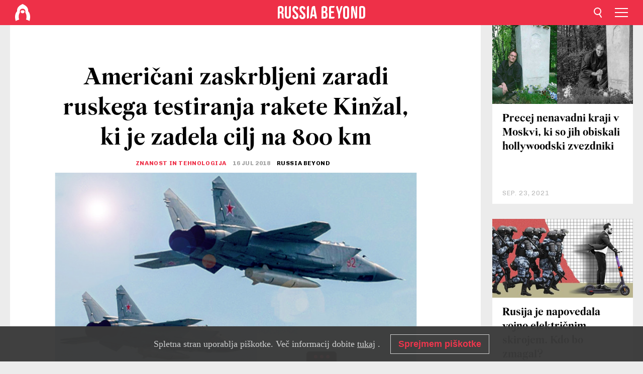

--- FILE ---
content_type: text/html; charset=UTF-8
request_url: https://si.rbth.com/science/81980-americani-zaskrbljeni-testiranje-rakete-kinzal
body_size: 8912
content:
<!DOCTYPE html><html lang="sl-SI" prefix="og: http://ogp.me/ns#"><head><meta charset="UTF-8"/><meta name="apple-mobile-web-app-capable" content="no"/><meta name="format-detection" content="telephone=yes"/><meta name="viewport" content="width=device-width, initial-scale=1.0, user-scalable=yes" /><meta name="HandheldFriendly" content="true"/><meta name="MobileOptimzied" content="width"/><meta http-equiv="cleartype" content="on"/><meta name="navigation" content="tabbed" /><title>Američani zaskrbljeni zaradi ruskega testiranja rakete Kinžal, ki je zadela cilj na 800 km - Russia Beyond Slovenija</title><link rel="icon" href="/favicon.ico" type="image/x-icon" sizes="any"/><link rel="icon" href="/favicon.svg" type="image/svg+xml" /><meta property="og:site_name" content="Russia Beyond Slovenija" /><meta property="twitter:site" content="Russia Beyond Slovenija" /><link rel="amphtml" href="https://si.rbth.com/science/81980-americani-zaskrbljeni-testiranje-rakete-kinzal/amp"><meta name="description" content="Ameriški obveščevalci trdijo, da so zaznali povečano intenzivnost testiranj ruskega raketnega sistema Kinžal. ZDA še zmeraj nimajo odgovora na pojav..." /><meta property="og:url" content="https://si.rbth.com/science/81980-americani-zaskrbljeni-testiranje-rakete-kinzal" ><meta property="og:type" content="article"><meta property="og:title" content="Američani zaskrbljeni zaradi ruskega testiranja rakete Kinžal, ki je zadela cilj na 800 km"/><meta property="og:description" content="Ameriški obveščevalci trdijo, da so zaznali povečano intenzivnost testiranj ruskega raketnega sistema Kinžal. ZDA še zmeraj nimajo odgovora na pojav..."/><meta property="article:tag" content="Rusija in ZDA "><meta property="article:tag" content="sodobno orožje"><meta property="article:tag" content="rusko orožje"><meta property="article:tag" content="obramba"><meta property="article:section" content="Znanost in tehnologija"/><meta property="article:published_time" content="jul. 16, 2018"/><meta property="article:modified_time" content="jul. 16, 2018"/><meta property="article:author" content="Russia Beyond" /><meta name="author" content="Russia Beyond" /><meta name="twitter:title" content="Američani zaskrbljeni zaradi ruskega testiranja rakete Kinžal, ki je zadela cilj na 800 km"/><meta name="twitter:description" content="Ameriški obveščevalci trdijo, da so zaznali povečano intenzivnost testiranj ruskega raketnega sistema Kinžal. ZDA še zmeraj nimajo odgovora na pojav..."/><meta property="og:image" content="https://mf.b37mrtl.ru/rbthmedia/images/2018.07/article/5b4c5eb015e9f96235177b59.png"/><meta property="og:image:type" content="image/jpeg" /><meta property="og:image:width" content="850"><meta property="og:image:height" content="478"><meta name="twitter:card" content="summary_large_image"/><meta name="twitter:image" content="https://mf.b37mrtl.ru/rbthmedia/images/2018.07/article/5b4c5eb015e9f96235177b59.png" /><meta property="og:locale" content="sl_SI"><meta property="fb:app_id" content="734115403464199"/><meta property="fb:pages" content="925284907582210" /><meta name="twitter:site" content="@russiabeyond_sl"/><meta name="twitter:domain" content="si.rbth.com"/><meta name="google-site-verification" content="nypZy-AcrX7yig8kFK2R2_oVGMywzZCWyw8HVkk_GAY" /><link rel="stylesheet" href="https://cdni.rbth.com/rbth/view/css/news_view.css?v=315661400041232335348989"/><link rel="stylesheet" href="https://cdni.rbth.com/rbth/view/css/sharing.css?v=4240"/><link rel="stylesheet" href="https://cdni.rbth.com/rbth/view/css/explainer.css?v=12"/><!-- START GLOBAL LANG --><script>
            window.rbthConf = window.rbthConf || {};
            window.rbthConf.lang = window.rbthConf.lang || null;
            window.rbthConf.lang = 'si';
            window.rbthConf.url = window.rbthConf.url || null;
            window.rbthConf.url = 'https://' +  window.rbthConf.lang + '.rbth.com';
        </script><!-- END GLOBAL LANG --><script type='text/javascript'>var _sf_startpt=(new Date()).getTime();</script><link rel="stylesheet" href="https://cdni.rbth.com/rbth/view/css/cookies.css"><script>window.yaContextCb = window.yaContextCb || []</script><script src="https://yandex.ru/ads/system/context.js" async></script><style media="screen">
        .adfox-banner-slot > div[id^="adfox_"]:not(:empty) > div {
            margin: 15px auto;
        }

        .adfox-banner-slot > div[id^="adfox_"]:empty {
            display: none;
        }
    </style><!-- Yandex.Metrika counter --><script type="text/javascript" >
   (function(m,e,t,r,i,k,a){m[i]=m[i]||function(){(m[i].a=m[i].a||[]).push(arguments)};
   m[i].l=1*new Date();k=e.createElement(t),a=e.getElementsByTagName(t)[0],k.async=1,k.src=r,a.parentNode.insertBefore(k,a)})
   (window, document, "script", "https://mc.yandex.ru/metrika/tag.js", "ym");

   ym(88818452, "init", {
        clickmap:true,
        trackLinks:true,
        accurateTrackBounce:true,
        webvisor:true
   });
</script><noscript><div><img src="https://mc.yandex.ru/watch/88818452" style="position:absolute; left:-9999px;" alt="" /></div></noscript><!-- /Yandex.Metrika counter --><!-- Yandex.Metrika counter --><script type="text/javascript" >
   (function(m,e,t,r,i,k,a){m[i]=m[i]||function(){(m[i].a=m[i].a||[]).push(arguments)};
   m[i].l=1*new Date();k=e.createElement(t),a=e.getElementsByTagName(t)[0],k.async=1,k.src=r,a.parentNode.insertBefore(k,a)})
   (window, document, "script", "https://mc.yandex.ru/metrika/tag.js", "ym");

   ym(88818503, "init", {
        clickmap:true,
        trackLinks:true,
        accurateTrackBounce:true,
        webvisor:true
   });
</script><noscript><div><img src="https://mc.yandex.ru/watch/88818503" style="position:absolute; left:-9999px;" alt="" /></div></noscript><!-- /Yandex.Metrika counter --></head><body><script type="application/ld+json">
        {
            "@context": "http://schema.org",
            "@type": "Organization",
            "url": "https://si.rbth.com",
            "logo": "https://si.rbth.com/rbth/img/logo/png/60x60_red.png",
            "name": "Russia Beyond",
            "legalName": "Autonomous Non-profit Organization \"TV-Novosti\"",
            "sameAs": [
                "http://www.facebook.com/russiabeyond",
                "https://twitter.com/russiabeyond",
                "https://www.youtube.com/user/RBTHvideo",
                "https://www.instagram.com/russiabeyond/",
                "https://zen.yandex.ru/russiabeyond"
            ],
            "potentialAction": {
                "@type": "SearchAction",
                "target": "https://si.rbth.com/search?q={search_term_string}",
                "query-input": "required name=search_term_string"
            }
        }
    </script><script type="application/ld+json">
        {
            "@context": "http://schema.org",
            "@type": "BreadcrumbList",
            "itemListElement": [
                                                        {
                        "@type": "ListItem",
                        "position": 1,
                        "name": "Main",
                        "item": "https://si.rbth.com"
                    }
                                                        ,                    {
                        "@type": "ListItem",
                        "position": 2,
                        "name": "Znanost in tehnologija",
                        "item": "https://si.rbth.com/science"
                    }
                                                        ,                    {
                        "@type": "ListItem",
                        "position": 3,
                        "name": "Američani zaskrbljeni zaradi ruskega testiranja rakete Kinžal, ki je zadela cilj na 800 km",
                        "item": "https://si.rbth.com/science/81980-americani-zaskrbljeni-testiranje-rakete-kinzal"
                    }
                                                ]
        }
    </script><script type="application/ld+json">
    {
        "@context": "http://schema.org",
        "@type": "Article",
        "mainEntityOfPage": {
            "@type": "WebPage",
            "@id": "https://si.rbth.com/science/81980-americani-zaskrbljeni-testiranje-rakete-kinzal"
        },
        "headline": "Američani zaskrbljeni zaradi ruskega testiranja rakete Kinžal, ki je zadela cilj na 800 km",
        "image": [{
            "@type": "ImageObject",
            "url": "https://mf.b37mrtl.ru/rbthmedia/images/2018.07/article/5b4c5eb015e9f96235177b59.png",
            "height": 576,
            "width": 1024
        }],
                        "author":
                    [
                                    {
                        "@type": "Person",
                        "name": "Russia Beyond"
                    }                            ],
                "datePublished": "2026-01-18T03:55:56+03:00",
        "dateModified": "2026-01-18T03:55:56+03:00",
        "publisher": {
            "@type": "Organization",
            "name": "Russia Beyond",
            "logo": {
                "@type": "ImageObject",
                "url": "https://si.rbth.com/rbth/img/logo/png/60x60_red.png"
            }
        },
        "description": "Ameriški obveščevalci trdijo, da so zaznali povečano intenzivnost testiranj ruskega raketnega sistema Kinžal. ZDA še zmeraj nimajo odgovora na pojav novih hiperzvočnih tipov raket, ki jih trenutno razvija Rusija."
    }
    </script><div class="layout"><div class="layout__wrapper"><header class="layout__header"><div class="header" id="app-header"><div class="header__wrapper"><div class="header__logo"><div class="logo"><div class="logo__cover logo__cover_header"><a href="/"></a></div><div class="logo__content logo__content_header"><a href="/"></a></div></div></div><div class="header__langs"><div class="buttons"><div class="buttons__langs-menu buttons__langs-menu_header">
                Slovenščina
            </div></div><div class="nav"><div class="nav__wrapper nav__wrapper_langs_header"><ul class="nav__row nav__row_langs_header"><li class="nav__item nav__item_langs_header"><a href="https://id.rbth.com">Bahasa Indonesia</a></li><li class="nav__item nav__item_langs_header"><a href="https://de.rbth.com">Deutsch</a></li><li class="nav__item nav__item_langs_header"><a href="https://www.rbth.com">English</a></li><li class="nav__item nav__item_langs_header"><a href="https://es.rbth.com">Español</a></li><li class="nav__item nav__item_langs_header"><a href="https://fr.rbth.com">Français</a></li><li class="nav__item nav__item_langs_header"><a href="https://hr.rbth.com">Hrvatski</a></li><li class="nav__item nav__item_langs_header"><a href="https://it.rbth.com">Italiano</a></li><li class="nav__item nav__item_langs_header"><a href="https://br.rbth.com">Português</a></li><li class="nav__item nav__item_langs_header"><a href="https://si.rbth.com">Slovenščina</a></li><li class="nav__item nav__item_langs_header"><a href="https://kr.rbth.com">Korean</a></li><li class="nav__item nav__item_langs_header"><a href="https://jp.rbth.com">日本語</a></li><li class="nav__item nav__item_langs_header"><a href="https://bg.rbth.com">Български</a></li><li class="nav__item nav__item_langs_header"><a href="https://mk.rbth.com">Македонски</a></li><li class="nav__item nav__item_langs_header"><a href="https://rs.rbth.com">Српски</a></li><li class="nav__item nav__item_langs_header"><a href="https://ru.rbth.com">По-русски</a></li></ul></div></div></div><div class="header__nav">    <div class="nav">
        <ul class="nav__row nav__row_header">
                    <li class="nav__item nav__item_header">
                <a href="/culture-and-sport">
                    Kultura in šport
                </a>
            </li>
                    <li class="nav__item nav__item_header">
                <a href="/economics">
                    Gospodarstvo
                </a>
            </li>
                    <li class="nav__item nav__item_header">
                <a href="/izobrazevanje">
                    Izobraževanje 
                </a>
            </li>
                    <li class="nav__item nav__item_header">
                <a href="/kuhinja">
                    Kuhinja 
                </a>
            </li>
                    <li class="nav__item nav__item_header">
                <a href="/science">
                    Znanost in tehnologija
                </a>
            </li>
                    <li class="nav__item nav__item_header">
                <a href="/travel">
                    Potovanja
                </a>
            </li>
                    <li class="nav__item nav__item_header">
                <a href="/zgodovina">
                    Zgodovina 
                </a>
            </li>
                    <li class="nav__item nav__item_header">
                <a href="/zivljenje">
                    Življenje
                </a>
            </li>
                </ul>
    </div>
</div></div></div></header><div class="layout__content"><div class="control-width control-width_padding"><div class="rows"><div class="adfox-banner-slot"><div id="adfox_166005584166917666"></div><div id="adfox_16600558884169906"></div></div><div class="rows__wrapper rows__wrapper_short-story"><div class="rows__column rows__column_short-story rows__column_short-story_left"><div class="article"><div class="article__wrapper article__wrapper_short"><div class="article__head  article__head_short"><div class="article__head-content article__head-content_short"><h1>Američani zaskrbljeni zaradi ruskega testiranja rakete Kinžal, ki je zadela cilj na 800 km</h1><div class="article__category article__category_short"><a href="/science">
            Znanost in tehnologija
        </a></div><div class="article__date article__date_short"><time class="date ">
            


             16 jul 2018

        </time></div><div class="article__author article__author_short">
                            Russia Beyond
                    </div><div class="article__tags article__tags_short"><div class="tags"><div class="tags__wrapper tags__wrapper_short"></div></div></div></div><div class="article__cover article__cover_short"><img class="article__cover-image" alt="Lovca-prestreznika MiG-31K z raketami Kinžal" src="https://mf.b37mrtl.ru/rbthmedia/images/2018.07/article/5b4c5eb015e9f96235177b59.png"></div></div><div class="article__copyright article__copyright_short"><p>Lovca-prestreznika MiG-31K z raketami Kinžal</p>
Slobodan Đukić
    </div><div class="social-wrapper"><div class="social-container social-container_top"
                data-buttons="twitter, reddit, whatsapp, telegram, pinterest"
                data-counters></div><div class="button-rotator" id="button-rotator" onload="return {
    text: JSON.parse('\u0022Follow\u0020Russia\u0020Beyond\u0020on\u0022'),
    links: JSON.parse('\u007B\u0022instagram\u0022\u003A\u0022\u0022,\u0022facebook\u0022\u003A\u0022https\u003A\\\/\\\/www.facebook.com\\\/RBTHSlovenija\\\/\u0022,\u0022telegram\u0022\u003A\u0022https\u003A\\\/\\\/t.me\\\/rbthsi\u0022,\u0022twitter\u0022\u003A\u0022\u0022,\u0022youtube\u0022\u003A\u0022\u0022,\u0022odysee\u0022\u003A\u0022\u0022,\u0022line\u0022\u003A\u0022\u0022,\u0022zen\u0022\u003A\u0022\u0022,\u0022vk\u0022\u003A\u0022\u0022,\u0022rumble\u0022\u003A\u0022\u0022,\u0022pinterest\u0022\u003A\u0022\u0022,\u0022taringa\u0022\u003A\u0022\u0022,\u0022ok\u0022\u003A\u0022footer.social.ok.link\u0022\u007D'),
    lang: JSON.parse('\u0022sl\u002DSI\u0022'),
};"></div></div><div class="article__summary article__summary_short"><div class="article__summary-wrapper article__summary-wrapper_short">
            Ameriški obveščevalci trdijo, da so zaznali povečano intenzivnost testiranj ruskega raketnega sistema Kinžal. ZDA še zmeraj nimajo odgovora na pojav novih hiperzvočnih tipov raket, ki jih trenutno razvija Rusija.
        </div></div><div class="article__text article__text_short"><p>Hiperzvočne rakete tipa Kinžal bodo v oborožitev ruske vojske najverjetneje uvedene že leta 2020. Ameri&scaron;ka medijska hi&scaron;a <a href="https://www.cnbc.com/2018/07/13/russia-new-hypersonic-missile-likely-ready-for-war-by-2020.html">CNBC </a>pi&scaron;e o aktivnih testiranjih, ki naj bi se trenutno odvijala v Rusiji, pri čemer se sklicuje na podatke obve&scaron;čevalnih služb.</p><p>Po njihovih podatkih naj bi bile napredne rakete zrak-zemlja in zrak-morje Kinžal do zdaj podvržene 12 testom. Ruski inženirji so se v zadnjem času sicer osredotočali na integracijo omenjenih raket na nadzvočne bombnike <a href="https://si.rbth.com/science/81863-bombnik-tu-22m3-rakete-kinzal">Tu-22M3</a>. Poleg teh letal bo rakete Kinžal lahko nosila tudi posebna izvedenka lovca-prestreznika <a href="https://si.rbth.com/science/81505-mig-31-osnova-za-rakete-kinzal">MiG-31K</a>.</p><p>CNBC je poročal, da naj bi v Rusiji v kratkem časovnem razmaku izstrelili tri rakete Kinžal, od katerih je zadnja uspela zadeti cilj na razdalji 800 km.</p><p>V Pentagonu naj bi bili zaradi nedavnega razvoja dogodkov zelo zaskrbljeni, saj trenutno nimajo učinkovitega odgovora, s katerim bi se lahko obranili pred hiperzvočnimi projektili. O tem problemu je pred ameri&scaron;kim senatom letos <a href="https://www.livescience.com/62082-hypersonic-weapons-defense.html">spregovoril </a>že vodja strate&scaron;kega poveljstva ameri&scaron;kega obrambnega ministrstva general<strong> John Hyten</strong>. Ameri&scaron;ki protiraketni sistem Patriot ni upravičil svoje visoke cene, kar se je v praksi pokazalo v Savdski Arabiji, kjer so Patrioti imeli velike težave pri prestrezanju precej starej&scaron;ih in enostavnej&scaron;ih balističnih raket SCUD iz Jemna.</p><p class="article__text-copyright">
                Če bi radi uporabili vsebino s spletne strani Russia Beyond (delno ali v celoti), pri svoji objavi dodajte zraven še povezavo na prispevek na naši strani.
            </p></div><div class="article__tags-trends article__tags-trends_short"><a href="/tag/Rusija in ZDA">
                    Rusija in ZDA 
                </a><a href="/tag/sodobno orožje">
                    sodobno orožje
                </a><a href="/tag/rusko orožje">
                    rusko orožje
                </a><a href="/tag/obramba">
                    obramba
                </a></div><div class="social-container"
                data-buttons="twitter, reddit, whatsapp, telegram, pinterest"
                data-counters></div><script src="https://cdni.rbth.com/rbth/view/sharing.min.js?v=3"></script><div class="article__text article__text_short"><script src="https://code.jquery.com/jquery-3.3.1.min.js"></script><div class="subscribe"><div class="subscribe__header"><p class="header-title">Naročite se</p><p class="header-subtitle">na naše novice!</p></div><div class="subscribe__content"><p id="sub-email-label" class="content-text">Prejmite naše najboljše zgodbe po elektronski pošti.</p><form class="subscribe__form js-subscribe-form"><div class="subscribe__mailing"><input type="checkbox" class="subscribe__mailing-button" name="mailing-period-weekly" id="mailingWeekly" value="weekly" checked><label for="mailingWeekly" class="subscribe__mailing-label">Tedenske</label><input type="checkbox" class="subscribe__mailing-button" name="mailing-period-daily" id="mailingDaily" value="daily"><label for="mailingDaily" class="subscribe__mailing-label">Dnevne</label></div><div class="subscribe__input-fields"><input class="subscribe__form-input js-subscribe-email" type="email" value="" placeholder="Vpišite vaš e-naslov" required="" aria-labelledby="sub-email-label"/><input class="subscribe__form-submit" type="submit" value="Pošlji"></div></form></div></div><script>
    (function () {
        var $subscribe = $('.subscribe');
        var $form = $('.js-subscribe-form');
        var $completeButton = $('.subscribe__form-complete');

        function validateEmail(email) {
            var re = /^(([^<>()[\]\\.,;:\s@\"]+(\.[^<>()[\]\\.,;:\s@\"]+)*)|(\".+\"))@((\[[0-9]{1,3}\.[0-9]{1,3}\.[0-9]{1,3}\.[0-9]{1,3}\])|(([a-zA-Z\-0-9]+\.)+[a-zA-Z]{2,}))$/;
            return re.test(email);
        }

        if (!$form.length) {
            return;
        }

        var initFormSubmit = function () {
            $form.on('submit', function (event) {
                event.preventDefault();
                $form = $(this);
                var $email = $form.find('.js-subscribe-email');
                var isWeekly = true, isDaily = false;
                var lng = 'sl-SI';

                if (['pt-BR', 'es-ES', 'fr-FR', 'sr-RS', 'sl-SI'].includes(lng)) {
                    isWeekly = $form.find('#mailingWeekly').is(':checked');
                    isDaily = $form.find('#mailingDaily').is(':checked');
                }

                if(!validateEmail($email)) {
                    if (isWeekly) {
                        $.ajax({
                            type: "GET",
                            dataType: "json",
                            url: 'https://subscribe.rbth.com/subscribe/dd476798-3394-4034-9f39-5269ad4ecb77/' + $email.val() + '?_t=' + (new Date()).getTime(),
                            success: function () {
                                $subscribe.addClass('subscribe_complete');
                                $subscribe.html('<div class="subscribe__header"><p class="header-title">Skoraj ste že na koncu …</p></div><div class="subscribe__content"><p class="content-text">Preverite še vašo e-pošto in tam potrdite svojo brezplačno naročnino.</p><form class="subscribe__form js-subscribe-finished"><input class="subscribe__form-complete" type="submit" value="OK" /></form></div>')
                            },
                            error: function() {
                                $email.val('');
                                alert('An unknown error occurred. Try later.');
                            }
                        });
                    }
                    if (isDaily) {
                        $.ajax({
                            type: "GET",
                            dataType: "json",
                            url: 'https://subscribe.rbth.com/subscribe/73c5277c-a92c-4284-960c-b1b1da470d29/' + $email.val() + '?_t=' + (new Date()).getTime(),
                            success: function () {
                                $subscribe.addClass('subscribe_complete');
                                $subscribe.html('<div class="subscribe__header"><p class="header-title">Skoraj ste že na koncu …</p></div><div class="subscribe__content"><p class="content-text">Preverite še vašo e-pošto in tam potrdite svojo brezplačno naročnino.</p><form class="subscribe__form js-subscribe-finished"><input class="subscribe__form-complete" type="submit" value="OK" /></form></div>')
                            },
                            error: function() {
                                $email.val('');
                                alert('An unknown error occurred. Try later.');
                            }
                        });
                    }
                }
            });

        };
        initFormSubmit();

        $completeButton.on('click', function (evt) {
            evt.preventDefault();
            evt.window.location.reload();
        });
    }());
</script></div><div class="follows-channel" id="banner-rotator" onload="return {
            text: JSON.parse('\u007B\u0022instagram\u0022\u003A\u0022\u0022,\u0022facebook\u0022\u003A\u0022\\u0160e\u0020ve\\u010d\u0020zanimivih\u0020zgodb\u0020in\u0020videoposnetkov\u0020najdete\u0020na\u0022,\u0022telegram\u0022\u003A\u0022\u0022,\u0022twitter\u0022\u003A\u0022\u0022,\u0022odysee\u0022\u003A\u0022\u0022,\u0022line\u0022\u003A\u0022\u0022,\u0022zen\u0022\u003A\u0022\u0022,\u0022vk\u0022\u003A\u0022\u0022,\u0022rumble\u0022\u003A\u0022\u0022,\u0022pinterest\u0022\u003A\u0022\u0022,\u0022taringa\u0022\u003A\u0022\u0022\u007D'),
            links: JSON.parse('\u007B\u0022instagram\u0022\u003A\u0022\u0022,\u0022facebook\u0022\u003A\u0022https\u003A\\\/\\\/www.facebook.com\\\/RBTHSlovenija\\\/\u0022,\u0022telegram\u0022\u003A\u0022https\u003A\\\/\\\/t.me\\\/rbthsi\u0022,\u0022twitter\u0022\u003A\u0022\u0022,\u0022odysee\u0022\u003A\u0022\u0022,\u0022line\u0022\u003A\u0022\u0022,\u0022zen\u0022\u003A\u0022\u0022,\u0022vk\u0022\u003A\u0022\u0022,\u0022rumble\u0022\u003A\u0022\u0022,\u0022pinterest\u0022\u003A\u0022\u0022,\u0022taringa\u0022\u003A\u0022\u0022\u007D'),
            linkText: JSON.parse('\u007B\u0022instagram\u0022\u003A\u0022\u0022,\u0022facebook\u0022\u003A\u0022\u0020Facebook\u0020strani\u0020Russia\u0020Beyond\u0020Slovenija\u0022,\u0022telegram\u0022\u003A\u0022\u0022,\u0022twitter\u0022\u003A\u0022\u0022,\u0022odysee\u0022\u003A\u0022\u0022,\u0022line\u0022\u003A\u0022\u0022,\u0022zen\u0022\u003A\u0022\u0022,\u0022vk\u0022\u003A\u0022\u0022,\u0022rumble\u0022\u003A\u0022\u0022,\u0022pinterest\u0022\u003A\u0022\u0022,\u0022taringa\u0022\u003A\u0022\u0022\u007D'),
            lang: JSON.parse('\u0022sl\u002DSI\u0022')
        };"></div><div class="article__crosslinks article__crosslinks_short"><div class="article__crosslinks-heading article__crosslinks-heading_short">
                        Preberite še: 
                    </div><div class="crosslinks"><div class="crosslinks__wrapper"><ul class="crosslinks__list"><li class="crosslinks__item"><div class="crosslinks__heading"><a href="/science/80763-nadzvocna-raketa-kinzal">Nadzvočna raketa Kinžal: Grožnja ameriški mornarici?</a></div></li><li class="crosslinks__item"><div class="crosslinks__heading"><a href="/science/80851-izstrelitev-ruske-hiperzvocne-rakete-kinzal">Izstrelitev nove ruske hiperzvočne rakete Kinžal je pritegnila pozornost tujih medijev</a></div></li><li class="crosslinks__item"><div class="crosslinks__heading"><a href="/science/81364-moskvo-preleteli-kinzali">Moskvo preleteli Kinžali, pred katerimi se »tresejo« bojne ladje </a></div></li></ul></div></div></div><div class="adfox-banner-slot"><div id="adfox_166005600543321220"></div></div><div class="article__next-article"><div id="app-infinity-scroll-article"></div><div class="next-article-loading"></div><script>
      var currentArticleId = '5b4c5c6f85600a31386d146d';
  </script></div></div></div><script src="https://cdni.rbth.com/rbth/view/explainer.min.js"></script></div><div class="rows__column rows__column_short-story rows__column_short-story_right"><div class="adfox-banner-slot"><div id="adfox_166005598078458837"></div></div><div id="app-important-news"></div></div></div></div></div></div><script src="https://code.jquery.com/jquery-3.3.1.min.js"></script><script>
    window.subscribe = window.subscribe || {};
    window.subscribe = {
        'tr': {
            'lang': 'sl-SI',
            'title': 'Naročite se',
            'subtitle': "na naša brezplačna pisma uredništva!",
            'text': "",
            'placeholder': 'Vpišite vaš e-naslov',
            'button': 'Pošlji',
            'completeTitle': '',
            'completeSubtitle': 'Tako. Sedaj preverite še vašo e-pošto in potrdite prijavo v sporočilu, ki ste ga prejeli',
            'completeButton': '',
            'mobileTitle': 'Obvestilnik',
            'urlw': 'dd476798-3394-4034-9f39-5269ad4ecb77',
        }
    };
</script><script>
                        var footerCopyright = 'Russia Beyond je medijski projekt neodvisne neprofitne organizacije TV-Novosti, 2024. © Vse pravice pridržane.',
                            footerSocials = [
                                {icon: 'twitter', href: 'footer.social.twitter.link'},
                                {icon: 'youtube', href: 'footer.social.youtube.link'},
                                {icon: 'pinterest', href: 'footer.social.pinterest.link'},
                                {icon: 'linked-in', href: 'footer.social.linked-in.link'},
                                {icon: 'rss', href: 'https://si.rbth.com/rss'},
                                {icon: 'yandex-zen', href: 'footer.social.yandex-zen.link'},
                                {icon: 'vk', href: 'footer.social.vk.link'},
                                {icon: 'telegram', href: 'https://t.me/rbthsi'},
                                {icon: 'line', href: 'footer.social.line.link'},
                                {icon: 'rumble', href: 'footer.social.rumble.link'},
                                {icon: 'odysee', href: 'footer.social.odysee.link'},
                                {icon: 'taringa', href: 'footer.social.taringa.link'},
                                {icon: 'ok', href: 'footer.social.ok.link'},
                            ]
                    </script><style>
                        .social__link_facebook,
                        .social__link_instagram {
                            display: none !important;
                        }
                    </style><div class="layout__footer"><link rel="stylesheet" href="https://cdni.rbth.com/rbth/view/css/news_view.css?v=315661400041232335348989"/><link rel="stylesheet" href="https://cdni.rbth.com/rbth/view/css/sharing.css?v=4240"/><link rel="stylesheet" href="https://cdni.rbth.com/rbth/view/css/explainer.css?v=12"/><div id="app-footer"></div></div></div></div><script>
        function adsDesktopBillboard() {
            window.yaContextCb.push(()=>{
                Ya.adfoxCode.create({
                    ownerId: 258144,
                    containerId: 'adfox_166005584166917666',
                    params: {
                        pp: 'g',
                        ps: 'fyda',
                        p2: 'y',
                        puid1: '',
                        puid2: '',
                        puid3: '',
                        puid4: '',
                        puid5: '',
                        puid63: ''
                    }
                })
            });
        };

        function adsMobileBillboard() {
            window.yaContextCb.push(()=>{
                Ya.adfoxCode.create({
                    ownerId: 258144,
                    containerId: 'adfox_16600558884169906',
                    params: {
                        pp: 'h',
                        ps: 'fyda',
                        p2: 'y',
                        puid1: '',
                        puid2: '',
                        puid3: '',
                        puid4: '',
                        puid5: '',
                        puid63: ''
                    }
                })
            });
        };

        function adsSidebanner() {
            window.yaContextCb.push(()=>{
                Ya.adfoxCode.create({
                    ownerId: 258144,
                    containerId: 'adfox_166005598078458837',
                    params: {
                        pp: 'g',
                        ps: 'fyda',
                        p2: 'fsyt',
                        puid1: '',
                        puid2: '',
                        puid3: '',
                        puid4: '',
                        puid5: '',
                        puid63: ''
                    }
                })
            });
        };

        function adsMobileBanner() {
            window.yaContextCb.push(()=>{
                Ya.adfoxCode.create({
                    ownerId: 258144,
                    containerId: 'adfox_166005600543321220',
                    params: {
                        pp: 'h',
                        ps: 'fyda',
                        p2: 'fsyt',
                        puid1: '',
                        puid2: '',
                        puid3: '',
                        puid4: '',
                        puid5: '',
                        puid63: ''
                    }
                })
            });
        };

        var adsModeIsMobile = false;

        function changeMode(is_mobile) {
            if (adsModeIsMobile && !is_mobile) {
                adsDesktopBillboard();
                adsSidebanner();
            }
            else if (!adsModeIsMobile && is_mobile) {
                adsMobileBillboard();
                adsMobileBanner();
            }
        }

        (function() {
            var throttle = function(type, name, obj) {
                obj = obj || window;
                var running = false;
                var func = function() {
                    if (running) { return; }
                    running = true;
                    requestAnimationFrame(function() {
                        obj.dispatchEvent(new CustomEvent(name));
                        running = false;
                    });
                };
                obj.addEventListener(type, func);
            };

            throttle("resize", "optimizedResize");
        })();

        window.addEventListener("load", function(e) {
            adsModeIsMobile = window.innerWidth <= 768;
            if (adsModeIsMobile) {
                adsMobileBillboard();
                adsMobileBanner();
            }
            else {
                adsDesktopBillboard();
                adsSidebanner();
            }
        });

        window.addEventListener("optimizedResize", function(e) {
            var isMobile = e.target.outerWidth <= 768;
            changeMode(isMobile);
        });
    </script><script>
    window.addEventListener('message', function(event) {
        if (!event.data) {
            return;
        }

        if (event.data.type && event.data.type === "QUIZ_UPDATE_HEIGHT" && !!document.getElementById('quiz_' + event.data.payload.quizID)) {
            document.getElementById('quiz_' + event.data.payload.quizID).style.height = event.data.payload.height + "px";
        }

        if (event.data.type && event.data.type === "QUIZ_NEXT_QUESTION" && !!document.getElementById('quiz_' + event.data.payload.quizID)) {
            window.scrollTo(0, document.getElementById('quiz_' + event.data.payload.quizID).getBoundingClientRect().top + window.pageYOffset - 25)
        }
    }, false);
</script><div id="app-watches-post"></div><script>
            var watches = {
                nbc : {
                    url: '/nbc/',
                    publicId: '81980'
                }
            };
        </script><script>
            var categoryID = '106000000000003100000015';
        </script><script defer="defer" src="https://cdni.rbth.com/rbth/view/news_view.min.js?v=31562340004111236531721"></script><script>
            var langs = JSON.parse('[{"label":"Bahasa Indonesia","url":"https:\/\/id.rbth.com","active":false,"code":"id","withadventures":false},{"label":"Deutsch","url":"https:\/\/de.rbth.com","active":false,"code":"de","withadventures":false},{"label":"English","url":"https:\/\/www.rbth.com","active":false,"code":"www","withadventures":true},{"label":"Espa\u00f1ol","url":"https:\/\/es.rbth.com","active":false,"code":"es","withadventures":true},{"label":"Fran\u00e7ais","url":"https:\/\/fr.rbth.com","active":false,"code":"fr","withadventures":true},{"label":"Hrvatski","url":"https:\/\/hr.rbth.com","active":false,"code":"hr","withadventures":false},{"label":"Italiano","url":"https:\/\/it.rbth.com","active":false,"code":"it","withadventures":false},{"label":"Portugu\u00eas","url":"https:\/\/br.rbth.com","active":false,"code":"br","withadventures":true},{"label":"Sloven\u0161\u010dina","url":"https:\/\/si.rbth.com","active":true,"code":"si","withadventures":false},{"label":"\u65e5\u672c\u8a9e","url":"https:\/\/jp.rbth.com","active":false,"code":"jp","withadventures":false},{"label":"\u0411\u044a\u043b\u0433\u0430\u0440\u0441\u043a\u0438","url":"https:\/\/bg.rbth.com","active":false,"code":"bg","withadventures":true},{"label":"\u041c\u0430\u043a\u0435\u0434\u043e\u043d\u0441\u043a\u0438","url":"https:\/\/mk.rbth.com","active":false,"code":"mk","withadventures":false},{"label":"\u0421\u0440\u043f\u0441\u043a\u0438","url":"https:\/\/rs.rbth.com","active":false,"code":"rs","withadventures":true},{"label":"\u041f\u043e-\u0440\u0443\u0441\u0441\u043a\u0438","url":"https:\/\/ru.rbth.com","active":false,"code":"ru","withadventures":true}]')
            langs = langs.map((lang) => {
                lang.url = window.location.origin.replace(
                    /(https?:\/\/)([a-z0-9]+(?=[.]|[-]))(.*)/g,
                    '$1' + lang.code + (window.location.host === 'rbth.ru' ? '.rbth.com' : '$3')
                );

                return lang;
            });
        </script><div class="cookies__banner js-cookies-banner"><div class="cookies__banner-wrapper"><p class="cookies__banner-text">Spletna stran uporablja piškotke. Več informacij dobite <a href="/privacy" target="_blank"> tukaj</a> .</p><a class="cookies__banner-button js-cookies-button">Sprejmem piškotke</a></div></div><script src='https://cdni.rbth.com/rbth/view/cookies.min.js?v=2'></script><script type="text/javascript">
          /* CONFIGURATION START */
          var _ain = {
            id: "counters.content-insights.id",
            postid: "https://si.rbth.com/science/81980-americani-zaskrbljeni-testiranje-rakete-kinzal",
            maincontent: "counters.content-insights.maincontent",
            title: "Američani zaskrbljeni zaradi ruskega testiranja rakete Kinžal, ki je zadela cilj na 800 km",
            pubdate: "2018-07-16T12:03:11+03:00",
                     authors: "Russia Beyond",
                             sections: "Znanost in tehnologija",
                             tags: "Rusija in ZDA ,sodobno orožje,rusko orožje,obramba",
                  };
          /* CONFIGURATION END */
          (function (d, s) {
            var sf = d.createElement(s);
            sf.type = 'text/javascript';
            sf.async = true;
            sf.src = (('https:' == d.location.protocol)
              ? 'https://d7d3cf2e81d293050033-3dfc0615b0fd7b49143049256703bfce.ssl.cf1.rackcdn.com'
              : 'http://t.contentinsights.com') + '/stf.js';
            var t = d.getElementsByTagName(s)[0];
            t.parentNode.insertBefore(sf, t);
          })(document, 'script');
        </script><script>(function(d, s, id) {
	        var js, fjs = d.getElementsByTagName(s)[0];
	        if (d.getElementById(id)) return;
	        js = d.createElement(s); js.id = id;
	        js.src = "//connect.facebook.net/si_SI/sdk.js#xfbml=1&appId=734115403464199&version=v2.5";
	        fjs.parentNode.insertBefore(js, fjs);
	    }(document, 'script', 'facebook-jssdk'));</script><script async src="https://cdni.rbth.com/rbth/js/pushes/notification.js?v=15"></script></body></html>